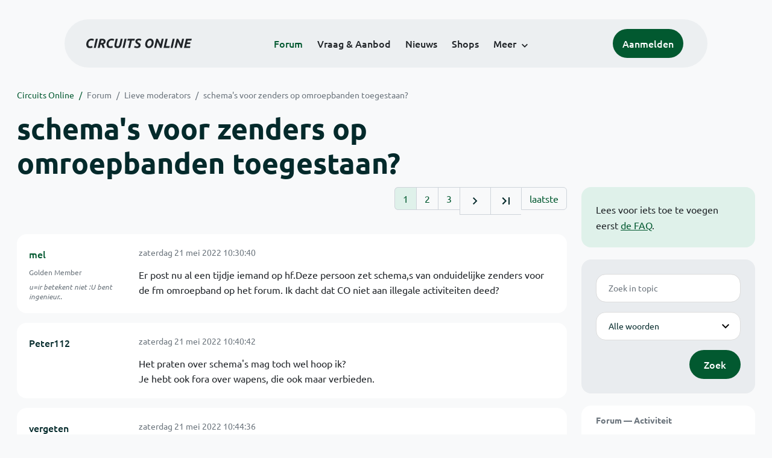

--- FILE ---
content_type: text/html; charset=ISO-8859-15
request_url: https://www.circuitsonline.net/forum/view/158349
body_size: 12854
content:
<!DOCTYPE html>
<html lang="nl" class="style-automode style-normal">
<head>
  <meta http-equiv="Content-Type" content="text/html; charset=ISO-8859-15">
  <meta name="viewport" content="width=device-width,initial-scale=1">
  <title>schema&#039;s voor zenders op omroepbanden toegestaan? - Forum - Circuits Online</title>
  <link rel="stylesheet" href="/min?g=twentyfour-theme-css&amp;v=voFBUdfRb3ZJl4SGK7Dh4pf6ULA">

  <link rel="alternate" title="Circuits Online RSS feed" type="application/atom+xml" href="/rss">
  <meta name="author" content="Stichting Circuits Online">
  <link rel="shortcut icon" href="/favicon.ico">
  <script type="application/json" id="clientData">{"low_reso_form_action":"\/site-preference?type=low_reso","analytics":{"base_url":"https:\/\/analytics.circuitsonline.net\/","site_id":"1","sidebar":"yes","font":"default"}}</script>  <script src="/min?g=twentyfour-theme-js&amp;v=vwSmn05Lt8lutFRcFvYSBowqV0g" defer></script>
<script src="/min?g=forum.first-unread-js&amp;v=12QznLHFQV7ehLAmDmnVSTaDh7Q" defer></script>
<script src="/min?g=set-active-js&amp;v=WbdGP6txO090A4Di63RBPBbdy_0" defer></script>

</head>
<body>

            

<div class="main-navigation">
  <div class="main-navigation__row">
    <nav class="main-navigation__nav navbar navbar-expand js-set-active">
      <div class="container-fluid">
        <a href="/" class="navbar-brand"><img src="/assets/images/logo.svg?v=TZwq5KgQQh6qJscctdGOAAhuXtE" class="logo" alt="Circuits Online logo"><img src="/assets/images/logo-dark.svg?v=IV74dOVWBUje4259yBH_0CsgzXQ" class="logo-dark" alt="Circuits Online logo"></a>
        <ul class="navbar-nav">
                      <li class="nav-item"><a class="nav-link" href="/forum">Forum</a></li>
                      <li class="nav-item"><a class="nav-link" href="/aanbod">Vraag &amp; Aanbod</a></li>
                      <li class="nav-item"><a class="nav-link" href="/nieuws">Nieuws</a></li>
                      <li class="nav-item"><a class="nav-link" href="/shops">Shops</a></li>
                    <li class="nav-item dropdown">
            <a class="nav-link dropdown-toggle" href="#" role="button" data-bs-toggle="dropdown" aria-expanded="false">Meer</a>
            <ul class="dropdown-menu">
                              <li><a class="dropdown-item" href="/artikelen">Artikelen</a></li>
                              <li><a class="dropdown-item" href="/schakelingen">Schakelingen</a></li>
                              <li><a class="dropdown-item" href="/download">Downloads</a></li>
                              <li><a class="dropdown-item" href="/doneren">Doneren</a></li>
                              <li><a class="dropdown-item" href="/links">Links</a></li>
                              <li><a class="dropdown-item" href="/contact">Contact</a></li>
                          </ul>
          </li>
        </ul>
        <div class="main-navigation__account">
                      <a href="/my/login" class="btn">
              <span>Aanmelden</span>
              <svg class="icon icon--person" aria-hidden="true" focusable="false"><use xlink:href="/assets/images/icons.svg?v=O7jJGy0W9ch--tQExxxFdN9M86k#person"></use></svg>
            </a>
                  </div>
        <button class="btn main-navigation__offcanvas-button" type="button" data-bs-toggle="offcanvas" data-bs-target="#mainNavigationOffcanvas" aria-controls="mainNavigationOffcanvas"><span class="navbar-toggler-icon"></span></button>
      </div>
    </nav>
  </div>
</div>

<div class="main-navigation-offcanvas offcanvas offcanvas-end js-set-active" tabindex="-1" id="mainNavigationOffcanvas">
  <button type="button" class="btn btn-close" data-bs-dismiss="offcanvas" aria-label="Sluiten"><svg class="icon icon--close" aria-hidden="true" focusable="false"><use xlink:href="/assets/images/icons.svg?v=O7jJGy0W9ch--tQExxxFdN9M86k#close"></use></svg></button>
  <div class="offcanvas-body">
    <ul class="main-navigation-offcanvas__primary nav flex-column">
              <li class="nav-item"><a class="nav-link" href="/forum">Forum</a></li>
              <li class="nav-item"><a class="nav-link" href="/aanbod">Vraag &amp; Aanbod</a></li>
              <li class="nav-item"><a class="nav-link" href="/nieuws">Nieuws</a></li>
              <li class="nav-item"><a class="nav-link" href="/shops">Shops</a></li>
          </ul>
    <ul class="main-navigation-offcanvas__secondary nav flex-column">
              <li class="nav-item"><a class="nav-link" href="/artikelen">Artikelen</a></li>
              <li class="nav-item"><a class="nav-link" href="/schakelingen">Schakelingen</a></li>
              <li class="nav-item"><a class="nav-link" href="/download">Downloads</a></li>
              <li class="nav-item"><a class="nav-link" href="/doneren">Doneren</a></li>
              <li class="nav-item"><a class="nav-link" href="/links">Links</a></li>
              <li class="nav-item"><a class="nav-link" href="/contact">Contact</a></li>
          </ul>
  </div>
</div>

      
            
      
                                    <div class="container" itemscope itemtype="https://schema.org/DiscussionForumPosting">
        <div class="row">
      <div class="content--forum content--forum-topic order-1 col-xl-9 content">
        <div class="content__head">
          <nav class="content__head__breadcrumb" aria-label="Kruimelpad"><ol><li><a href="/">Circuits Online</a></li><li><a href="/forum">Forum</a></li><li><a href="/forum/section/6">Lieve moderators</a></li><li><a href="/forum/view/158349">schema&#039;s voor zenders op omroepbanden toegestaan?</a></li></ol></nav>
          <h1 itemprop="headline">schema&#039;s voor zenders op omroepbanden toegestaan?</h1>

                  </div>
      </div>
    </div>
    <div class="row">
      <aside class="col-xl-3 order-2">
                  
<div class="sidebar sidebar--forum-info sidebar--forum-info--show-mobile">
    <div class="sidebar__content">
                  <p>Lees voor iets toe te voegen eerst <a href="/forum/faq">de FAQ</a>.</p>
      
            
      </div>
</div>
                  <div class="sidebar sidebar--forum-topic-search">
  <div class="sidebar__content">
      <div class="alert alert-danger form-errors form-errors--empty" id="forum_topic_search_errors">
    <svg class="icon icon--dangerous" aria-hidden="true" focusable="false"><use href="/assets/images/icons.svg?v=O7jJGy0W9ch--tQExxxFdN9M86k#dangerous"></use></svg>
    <ul>
          </ul>
  </div>


<form class="form coForm" method="get" name="forum_topic_search" action="/forum/view/158349">
          <div class="form--forum_topic_search">
                                                    
                          
        <div class="form-element form-element--text" id="forum_topic_search_query">
                      <label class="form-label" for="forum-topic-search-query--hbQvPbon-ek">Zoek</label>
              <input class="form-control formText" placeholder="Zoek in topic" id="forum-topic-search-query--hbQvPbon-ek" type="text" name="query" value>

                            </div>
                                                
        
        <div class="form-element form-element--select" id="forum_topic_search_mode">
                      <label class="form-label">Modus</label>
            <select class="form-select formSelect" name="mode">
      <option value="and" selected>Alle woorden</option>
      <option value="or">E&eacute;n of meer woorden</option>
      <option value="user">Gebruiker</option>
  </select>
                            </div>
          
          <button type="submit" class="btn btn-primary">Zoek</button>
            </div>
</form>
  </div>
</div>

                  
<div class="tracker tracker--forum">
  <div class="tracker__head">
    <h6><a href="/forum/active">Forum &#x2014; Activiteit</a></h6>
  </div>
  <ol class="listing listing--small listing--forum-tracker">
                <li class="list-item" data-is-new-stamp="1768609185">
        <span class="image"><svg class="icon icon--description" aria-hidden="true" focusable="false"><use href="/assets/images/icons.svg?v=O7jJGy0W9ch--tQExxxFdN9M86k#description"></use></svg></span>
        <div>
          <div>
            <h6><a href="/forum/view/170974/last" rel="nofollow">Afspeelmodule met willekeurige volgorde</a></h6>
            <span class="meta">17 jan 2026, 01:19 &#x2014; nonius</span>
          </div>
        </div>
      </li>
                <li class="list-item" data-is-new-stamp="1768608879">
        <span class="image"><svg class="icon icon--description" aria-hidden="true" focusable="false"><use href="/assets/images/icons.svg?v=O7jJGy0W9ch--tQExxxFdN9M86k#description"></use></svg></span>
        <div>
          <div>
            <h6><a href="/forum/view/170985/last" rel="nofollow">PC fan op PWM</a></h6>
            <span class="meta">17 jan 2026, 01:14 &#x2014; Arco</span>
          </div>
        </div>
      </li>
                <li class="list-item" data-is-new-stamp="1768607561">
        <span class="image"><svg class="icon icon--description" aria-hidden="true" focusable="false"><use href="/assets/images/icons.svg?v=O7jJGy0W9ch--tQExxxFdN9M86k#description"></use></svg></span>
        <div>
          <div>
            <h6><a href="/forum/view/170646/last" rel="nofollow">van Medevoort repareren</a></h6>
            <span class="meta">17 jan 2026, 00:52 &#x2014; Hoeben</span>
          </div>
        </div>
      </li>
                <li class="list-item" data-is-new-stamp="1768607081">
        <span class="image"><svg class="icon icon--description" aria-hidden="true" focusable="false"><use href="/assets/images/icons.svg?v=O7jJGy0W9ch--tQExxxFdN9M86k#description"></use></svg></span>
        <div>
          <div>
            <h6><a href="/forum/view/170978/last" rel="nofollow">Brand door een AA batterij?</a></h6>
            <span class="meta">17 jan 2026, 00:44 &#x2014; maartenbakker</span>
          </div>
        </div>
      </li>
      </ol>
</div>

                  
<div class="tracker tracker--aanbod">
  <div class="tracker__head">
    <h6><a href="/aanbod">Vraag &amp; Aanbod &#x2014; Activiteit</a></h6>
  </div>
  <ol class="listing listing--small listing--aanbod-tracker">
                <li class="list-item" data-is-new-stamp="1768559463">
        <span class="image"><svg class="icon icon--shopping-bag" aria-hidden="true" focusable="false"><use href="/assets/images/icons.svg?v=O7jJGy0W9ch--tQExxxFdN9M86k#shopping_bag"></use></svg></span>
        <div>
          <div>
            <h6><a href="/aanbod/35430/voedingen/19-inch-rack-voeding-5v-12v-24v.html">19 inch rack voeding +5V +-12V +24V</a></h6>
            <span class="meta">16 jan 2026, 11:31 &#x2014; Electronica_Shop</span>
          </div>
        </div>
      </li>
                <li class="list-item" data-is-new-stamp="1768423970">
        <span class="image"><svg class="icon icon--shopping-bag" aria-hidden="true" focusable="false"><use href="/assets/images/icons.svg?v=O7jJGy0W9ch--tQExxxFdN9M86k#shopping_bag"></use></svg></span>
        <div>
          <div>
            <h6><a href="/aanbod/35429/componenten/gallen-16v8-en-20v8.html">Gallen 16V8 en 20V8</a></h6>
            <span class="meta">14 jan 2026, 21:52 &#x2014; Electronica_Shop</span>
          </div>
        </div>
      </li>
                <li class="list-item" data-is-new-stamp="1768330906">
        <span class="image"><svg class="icon icon--shopping-bag" aria-hidden="true" focusable="false"><use href="/assets/images/icons.svg?v=O7jJGy0W9ch--tQExxxFdN9M86k#shopping_bag"></use></svg></span>
        <div>
          <div>
            <h6><a href="/aanbod/35428/gereedschap/creality-3d-falcon-a1-laser-engraver.html">Creality 3D Falcon A1 Laser Engraver</a></h6>
            <span class="meta">13 jan 2026, 20:01 &#x2014; Stynus</span>
          </div>
        </div>
      </li>
                <li class="list-item" data-is-new-stamp="1768306057">
        <span class="image"><svg class="icon icon--shopping-bag" aria-hidden="true" focusable="false"><use href="/assets/images/icons.svg?v=O7jJGy0W9ch--tQExxxFdN9M86k#shopping_bag"></use></svg></span>
        <div>
          <div>
            <h6><a href="/aanbod/35425/audio-en-video/cijber-shot-css-hd2.html">cijber-shot css-hd2</a></h6>
            <span class="meta">13 jan 2026, 13:07 &#x2014; winands</span>
          </div>
        </div>
      </li>
      </ol>
</div>

              </aside>
      <article class="content--forum content--forum-topic order-1 col-xl-9 content">
        <div class="content__content">
                      <link itemprop="url" href="/forum/view/158349">
  <meta itemprop="datePublished" content="2022-05-21T10:30:40+02:00">
<div itemprop="interactionStatistic" itemscope itemtype="https://schema.org/InteractionCounter">
  <meta itemprop="interactionType" content="https://schema.org/CommentAction">
  <meta itemprop="userInteractionCount" content="72">
</div>



<div class="forum-topic-header forum-topic-header--has-pager">
  <div><a href="#" class="btn btn-primary btn-icon btn-sm"><svg class="icon icon--arrow-downward" aria-hidden="true" focusable="false"><use href="/assets/images/icons.svg?v=O7jJGy0W9ch--tQExxxFdN9M86k#arrow_downward"></use></svg>Eerste ongelezen bericht</a></div>
  <nav class="pager" role="navigation"><ul><li class="is-active"><a href="/forum/view/158349/1">1</a></li><li><a href="/forum/view/158349/2">2</a></li><li><a href="/forum/view/158349/3">3</a></li><li><a href="/forum/view/158349/2" title="Volgende pagina"><svg class="icon icon--navigate_next"><use xlink:href="/assets/images/icons.svg#navigate_next"></use></svg></a></li><li><a href="/forum/view/158349/3" title="Laatste pagina"><svg class="icon icon--last_page"><use xlink:href="/assets/images/icons.svg#last_page"></use></svg></a></li><li><a href="/forum/view/158349/last" rel="nofollow">laatste</a></li></ul></nav>
</div>

                                                                                                                                                          
  
  <div class="user-message-list user-message-list--forum">
          <div class="user-message-list__message user-message-list__message--topicstart" data-id="2351264" data-timestamp="1653121840">
        <div class="user-message-list__message__name" itemprop="author" itemscope itemtype="https://schema.org/Person">
          <h6 itemprop="name">
                          <a href="/forum/user/23201" class="is-starter" title="mel (topic starter)" itemprop="url">
                mel
              </a>
                      </h6>
                      <p class="user-message-list__message__name__status">Golden Member</p>
                                          <p class="user-message-list__message__name__signature">u=ir  betekent niet :U bent ingenieur..</p>
                  </div>
        <div class="user-message-list__message__content">
          <div class="user-message-list__message__content__meta">
            <div class="user-message-list__message__content__meta__date" >
              <a id="2351264" href="/forum/view/message/2351264#2351264" rel="nofollow">              <time datetime="2022-05-21T10:30:40+02:00">zaterdag 21 mei 2022 10:30:40</time>              </a>            </div>
            <div class="user-message-list__message__content__meta__icons">
              
            </div>
          </div>
          <div class="user-message-list__message__content__content" itemprop="text">
            <p>Er post nu al een tijdje iemand op hf.Deze persoon zet schema,s van onduidelijke zenders   voor de fm omroepband op het forum. Ik dacht dat CO niet aan illegale activiteiten deed?</p>

                      </div>
          
        </div>
        <div class="user-message-list__message__icons">
          
        </div>
      </div>
          <div class="user-message-list__message" data-id="2351268" data-timestamp="1653122442" itemprop="comment" itemscope itemtype="https://schema.org/Comment">
        <div class="user-message-list__message__name" itemprop="author" itemscope itemtype="https://schema.org/Person">
          <h6 itemprop="name">
                          <a href="/forum/user/5318" class="user" title="Peter112" itemprop="url">
                Peter112
              </a>
                      </h6>
                                      </div>
        <div class="user-message-list__message__content">
          <div class="user-message-list__message__content__meta">
            <div class="user-message-list__message__content__meta__date" >
              <a id="2351268" href="/forum/view/message/2351268#2351268" rel="nofollow">              <time datetime="2022-05-21T10:40:42+02:00" itemprop="dateCreated">zaterdag 21 mei 2022 10:40:42</time>              </a>            </div>
            <div class="user-message-list__message__content__meta__icons">
              
            </div>
          </div>
          <div class="user-message-list__message__content__content" itemprop="text">
            <p>Het praten over schema&#039;s mag toch wel hoop ik?<br>Je hebt ook fora over wapens, die ook maar verbieden.</p>

                      </div>
          
        </div>
        <div class="user-message-list__message__icons">
          
        </div>
      </div>
          <div class="user-message-list__message" data-id="2351270" data-timestamp="1653122676" itemprop="comment" itemscope itemtype="https://schema.org/Comment">
        <div class="user-message-list__message__name" itemprop="author" itemscope itemtype="https://schema.org/Person">
          <h6 itemprop="name">
                          <a href="/forum/user/21952" class="user" title="vergeten" itemprop="url">
                vergeten
              </a>
                      </h6>
                      <p class="user-message-list__message__name__status">Golden Member</p>
                                          <p class="user-message-list__message__name__signature">Doorgaans ben ik duidelijk met wat ik bedoel, toch wordt het wel anders begrepen.</p>
                  </div>
        <div class="user-message-list__message__content">
          <div class="user-message-list__message__content__meta">
            <div class="user-message-list__message__content__meta__date" >
              <a id="2351270" href="/forum/view/message/2351270#2351270" rel="nofollow">              <time datetime="2022-05-21T10:44:36+02:00" itemprop="dateCreated">zaterdag 21 mei 2022 10:44:36</time>              </a>            </div>
            <div class="user-message-list__message__content__meta__icons">
              
            </div>
          </div>
          <div class="user-message-list__message__content__content" itemprop="text">
            <p>Totdat er een vliegtuig in moeilijkheden komt met jouw familie erin door zo&#039;n nagebouwd misbaksel. <br>Praten over en tips over coil-guns zijn ook illegaal.</p>

                      </div>
          
        </div>
        <div class="user-message-list__message__icons">
          
        </div>
      </div>
          <div class="user-message-list__message" data-id="2351277" data-timestamp="1653123325" itemprop="comment" itemscope itemtype="https://schema.org/Comment">
        <div class="user-message-list__message__name" itemprop="author" itemscope itemtype="https://schema.org/Person">
          <h6 itemprop="name">
                          <a href="/forum/user/18260" class="user" title="flipflop" itemprop="url">
                flipflop
              </a>
                      </h6>
                                          <p class="user-message-list__message__name__signature">&quot;We cannot solve our problems with the same thinking we used when we created them&quot; - Albert Einstein</p>
                  </div>
        <div class="user-message-list__message__content">
          <div class="user-message-list__message__content__meta">
            <div class="user-message-list__message__content__meta__date" >
              <a id="2351277" href="/forum/view/message/2351277#2351277" rel="nofollow">              <time datetime="2022-05-21T10:55:25+02:00" itemprop="dateCreated">zaterdag 21 mei 2022 10:55:25</time>              </a>            </div>
            <div class="user-message-list__message__content__meta__icons">
              
            </div>
          </div>
          <div class="user-message-list__message__content__content" itemprop="text">
            <p>Begin hier maar eens over illegale software te praten. Of over een HS vonkgenerator. Dan zijn de regels ineens heel anders.</p>

                          <p class="user-message-list__message__content__content__editmessage">
                [Bericht gewijzigd door
                <a href="/forum/user/18260">flipflop</a>                op <time datetime="2022-05-21T10:56:30+02:00" itemprop="dateModified">zaterdag 21 mei 2022 10:56:30</time>
                 (24%)]
              </p>
                      </div>
          
        </div>
        <div class="user-message-list__message__icons">
          
        </div>
      </div>
          <div class="user-message-list__message" data-id="2351278" data-timestamp="1653123412" itemprop="comment" itemscope itemtype="https://schema.org/Comment">
        <div class="user-message-list__message__name" itemprop="author" itemscope itemtype="https://schema.org/Person">
          <h6 itemprop="name">
                          <a href="/forum/user/3614" class="user" title="bprosman" itemprop="url">
                bprosman
              </a>
                      </h6>
                      <p class="user-message-list__message__name__status">Golden Member</p>
                                          <p class="user-message-list__message__name__signature">De jongere generatie loopt veel te vaak zijn PIC achterna.</p>
                  </div>
        <div class="user-message-list__message__content">
          <div class="user-message-list__message__content__meta">
            <div class="user-message-list__message__content__meta__date" >
              <a id="2351278" href="/forum/view/message/2351278#2351278" rel="nofollow">              <time datetime="2022-05-21T10:56:52+02:00" itemprop="dateCreated">zaterdag 21 mei 2022 10:56:52</time>              </a>            </div>
            <div class="user-message-list__message__content__meta__icons">
              
            </div>
          </div>
          <div class="user-message-list__message__content__content" itemprop="text">
            <blockquote class="ubbq"><p>Totdat er een vliegtuig in moeilijkheden komt met jouw familie erin door zo&#039;n nagebouwd misbaksel.</p></blockquote><p>Dat is inmiddels zo&#039;n dooddoener destijds gebezigd door de &quot;RCD&quot;.<br>Net als die dat een vliegtuig neerstort als ik mijn mobieltje aanzet tijdens de start/landing. <img class="smilie" src="/images/smilies/frown.gif" alt=":("></p>

                      </div>
          
        </div>
        <div class="user-message-list__message__icons">
          
        </div>
      </div>
          <div class="user-message-list__message" data-id="2351281" data-timestamp="1653123821" itemprop="comment" itemscope itemtype="https://schema.org/Comment">
        <div class="user-message-list__message__name" itemprop="author" itemscope itemtype="https://schema.org/Person">
          <h6 itemprop="name">
                          <a href="/forum/user/40148" class="user" title="EricP" itemprop="url">
                EricP
              </a>
                      </h6>
                      <p class="user-message-list__message__name__status">mét CE</p>
                                      </div>
        <div class="user-message-list__message__content">
          <div class="user-message-list__message__content__meta">
            <div class="user-message-list__message__content__meta__date" >
              <a id="2351281" href="/forum/view/message/2351281#2351281" rel="nofollow">              <time datetime="2022-05-21T11:03:41+02:00" itemprop="dateCreated">zaterdag 21 mei 2022 11:03:41</time>              </a>            </div>
            <div class="user-message-list__message__content__meta__icons">
              
            </div>
          </div>
          <div class="user-message-list__message__content__content" itemprop="text">
            <p>Tsja, ach, wat is illegaal?<br>Als ik het wel heb, is alleen het gebruik van zo&#039;n zender illegaal. Wellicht het bedrijfsklaar opgesteld hebben ook nog. Bezit wordt al een stuk moeilijker. Ik denk dat ik van zo&#039;n willekeurig schema best veel componenten zomaar heb liggen. Heb ik dan een zender (die uit elkaar ligt voor reparatie ofzo)?</p><p>Dat vliegtuig wat naar beneden dondert? Laten we het er op houden dat er dan een veeeeeel groter probleem is dan alleen dat zendertje (wat best zo zou kunnen zijn; er is ook wel eens wat naar beneden gekomen door een mestselwesp. Uiteraard in combinatie met een piloot die &#039;gecertificeerd&#039; was en strak vast hield aan procedures zonder echt begrip te hebben van).</p><p>Daarnaast... iedereen die ook maar iets met security doet, weet dat &#039;security by obscurity&#039; niks toevoegt. En ja, sommige politici zien dat ander <img class="smilie" src="/images/smilies/clown.gif" alt=":+">.</p><p>Afgezien van dat ik me af vraag wat de poster beoogt met het posten...</p>

                      </div>
          
        </div>
        <div class="user-message-list__message__icons">
          
        </div>
      </div>
          <div class="user-message-list__message" data-id="2351282" data-timestamp="1653123895" itemprop="comment" itemscope itemtype="https://schema.org/Comment">
        <div class="user-message-list__message__name" itemprop="author" itemscope itemtype="https://schema.org/Person">
          <h6 itemprop="name">
                          <a href="/forum/user/21952" class="user" title="vergeten" itemprop="url">
                vergeten
              </a>
                      </h6>
                      <p class="user-message-list__message__name__status">Golden Member</p>
                                          <p class="user-message-list__message__name__signature">Doorgaans ben ik duidelijk met wat ik bedoel, toch wordt het wel anders begrepen.</p>
                  </div>
        <div class="user-message-list__message__content">
          <div class="user-message-list__message__content__meta">
            <div class="user-message-list__message__content__meta__date" >
              <a id="2351282" href="/forum/view/message/2351282#2351282" rel="nofollow">              <time datetime="2022-05-21T11:04:55+02:00" itemprop="dateCreated">zaterdag 21 mei 2022 11:04:55</time>              </a>            </div>
            <div class="user-message-list__message__content__meta__icons">
              
            </div>
          </div>
          <div class="user-message-list__message__content__content" itemprop="text">
            <blockquote class="ubbq"><p><a href="/forum/view/message/2351278#2351278" class="quote">Op 21 mei 2022 10:56:52 schreef bprosman</a>:<br>[...]<br>Dat is inmiddels zo&#039;n dooddoener destijds gebezigd door de &quot;RCD&quot;.</p></blockquote><p>En dus niet waar? <br>Ook niet als er belangrijke communicatie misgaat tussen toestel en verkeersleiding en er als gevolg een (bijna)ongeluk plaatsvindt. <br>Dan is er indirect verband.</p>

                      </div>
          
        </div>
        <div class="user-message-list__message__icons">
          
        </div>
      </div>
          <div class="user-message-list__message" data-id="2351284" data-timestamp="1653124198" itemprop="comment" itemscope itemtype="https://schema.org/Comment">
        <div class="user-message-list__message__name" itemprop="author" itemscope itemtype="https://schema.org/Person">
          <h6 itemprop="name">
                          <a href="/forum/user/3614" class="user" title="bprosman" itemprop="url">
                bprosman
              </a>
                      </h6>
                      <p class="user-message-list__message__name__status">Golden Member</p>
                                          <p class="user-message-list__message__name__signature">De jongere generatie loopt veel te vaak zijn PIC achterna.</p>
                  </div>
        <div class="user-message-list__message__content">
          <div class="user-message-list__message__content__meta">
            <div class="user-message-list__message__content__meta__date" >
              <a id="2351284" href="/forum/view/message/2351284#2351284" rel="nofollow">              <time datetime="2022-05-21T11:09:58+02:00" itemprop="dateCreated">zaterdag 21 mei 2022 11:09:58</time>              </a>            </div>
            <div class="user-message-list__message__content__meta__icons">
              
            </div>
          </div>
          <div class="user-message-list__message__content__content" itemprop="text">
            <blockquote class="ubbq"><p><a href="/forum/view/message/2351282#2351282" class="quote">Op 21 mei 2022 11:04:55 schreef vergeten</a>:<br>[...]<br>En dus niet waar? <br>Ook niet als er belangrijke communicatie misgaat tussen toestel en verkeersleiding en er als gevolg een (bijna)ongeluk plaatsvindt. <br>Dan is er indirect verband.</p></blockquote><p>Bijna is nog niet half. <br>Tegenwoordig is de communicatie apparatuur wel een stuk beter dan 20 jaar geleden. Ik gok dat de hobby drones tegenwoordig een groter probleem zijn.</p><blockquote class="ubbq"><p>Uiteraard in combinatie met een piloot die &#039;gecertificeerd&#039; was en strak vast hield aan procedures zonder echt begrip te hebben van</p></blockquote><p>Waarbij er de laatste jaren minstens 2 gevallen bekend zijn van een ongeval door een (geestelijk) &quot;instabiele&quot; piloot.</p><blockquote class="ubbq"><p>Afgezien van dat ik me af vraag wat de poster beoogt met het posten...</p></blockquote><p>Ik zie het meer als een verkapte vorm van &quot;Show my projects&quot;. <br>Ben hier geen moderator maar heb zo iets van : &quot;Laat lekker gaan&quot; als t in 1 topic zit.</p>

                          <p class="user-message-list__message__content__content__editmessage">
                [Bericht gewijzigd door
                <a href="/forum/user/3614">bprosman</a>                op <time datetime="2022-05-21T11:11:13+02:00" itemprop="dateModified">zaterdag 21 mei 2022 11:11:13</time>
                 (14%)]
              </p>
                      </div>
          
        </div>
        <div class="user-message-list__message__icons">
          
        </div>
      </div>
          <div class="user-message-list__message" data-id="2351285" data-timestamp="1653124324" itemprop="comment" itemscope itemtype="https://schema.org/Comment">
        <div class="user-message-list__message__name" itemprop="author" itemscope itemtype="https://schema.org/Person">
          <h6 itemprop="name">
                          <a href="/forum/user/23201" class="is-starter" title="mel (topic starter)" itemprop="url">
                mel
              </a>
                      </h6>
                      <p class="user-message-list__message__name__status">Golden Member</p>
                                          <p class="user-message-list__message__name__signature">u=ir  betekent niet :U bent ingenieur..</p>
                  </div>
        <div class="user-message-list__message__content">
          <div class="user-message-list__message__content__meta">
            <div class="user-message-list__message__content__meta__date" >
              <a id="2351285" href="/forum/view/message/2351285#2351285" rel="nofollow">              <time datetime="2022-05-21T11:12:04+02:00" itemprop="dateCreated">zaterdag 21 mei 2022 11:12:04</time>              </a>            </div>
            <div class="user-message-list__message__content__meta__icons">
              
            </div>
          </div>
          <div class="user-message-list__message__content__content" itemprop="text">
            <p>Het meewerken of faciliteren van illegale zaken is in mijn ogen  niet toegestaan.<br>En dus het publiceren van een schema dat een stoorzender kan zijn ook niet.<br>Er zijn altijd gekken dit dit lezen en gaan nabouwen...</p>

                          <p class="user-message-list__message__content__content__editmessage">
                [Bericht gewijzigd door
                <a href="/forum/user/23201">mel</a>                op <time datetime="2022-05-21T11:13:18+02:00" itemprop="dateModified">zaterdag 21 mei 2022 11:13:18</time>
                 (15%)]
              </p>
                      </div>
          
        </div>
        <div class="user-message-list__message__icons">
          
        </div>
      </div>
          <div class="user-message-list__message" data-id="2351287" data-timestamp="1653124425" itemprop="comment" itemscope itemtype="https://schema.org/Comment">
        <div class="user-message-list__message__name" itemprop="author" itemscope itemtype="https://schema.org/Person">
          <h6 itemprop="name">
                          <a href="/forum/user/3614" class="user" title="bprosman" itemprop="url">
                bprosman
              </a>
                      </h6>
                      <p class="user-message-list__message__name__status">Golden Member</p>
                                          <p class="user-message-list__message__name__signature">De jongere generatie loopt veel te vaak zijn PIC achterna.</p>
                  </div>
        <div class="user-message-list__message__content">
          <div class="user-message-list__message__content__meta">
            <div class="user-message-list__message__content__meta__date" >
              <a id="2351287" href="/forum/view/message/2351287#2351287" rel="nofollow">              <time datetime="2022-05-21T11:13:45+02:00" itemprop="dateCreated">zaterdag 21 mei 2022 11:13:45</time>              </a>            </div>
            <div class="user-message-list__message__content__meta__icons">
              
            </div>
          </div>
          <div class="user-message-list__message__content__content" itemprop="text">
            <blockquote class="ubbq"><p><a href="/forum/view/message/2351285#2351285" class="quote">Op 21 mei 2022 11:12:04 schreef mel</a>:<br>Het meewerken of faciliteren van illegale zaken is in mijn ogen  niet toegestaan.<br>En dus het publiceren van een schema dat een stoorzender kan zijn ook niet.</p></blockquote><p>Jouw Condor is in jouw werkplaats ook alleen maar legaal omdat je een papiertje hebt.</p>

                      </div>
          
        </div>
        <div class="user-message-list__message__icons">
          
        </div>
      </div>
          <div class="user-message-list__message" data-id="2351289" data-timestamp="1653124687" itemprop="comment" itemscope itemtype="https://schema.org/Comment">
        <div class="user-message-list__message__name" itemprop="author" itemscope itemtype="https://schema.org/Person">
          <h6 itemprop="name">
                          <a href="/forum/user/23201" class="is-starter" title="mel (topic starter)" itemprop="url">
                mel
              </a>
                      </h6>
                      <p class="user-message-list__message__name__status">Golden Member</p>
                                          <p class="user-message-list__message__name__signature">u=ir  betekent niet :U bent ingenieur..</p>
                  </div>
        <div class="user-message-list__message__content">
          <div class="user-message-list__message__content__meta">
            <div class="user-message-list__message__content__meta__date" >
              <a id="2351289" href="/forum/view/message/2351289#2351289" rel="nofollow">              <time datetime="2022-05-21T11:18:07+02:00" itemprop="dateCreated">zaterdag 21 mei 2022 11:18:07</time>              </a>            </div>
            <div class="user-message-list__message__content__meta__icons">
              
            </div>
          </div>
          <div class="user-message-list__message__content__content" itemprop="text">
            <blockquote class="ubbq"><p><a href="/forum/view/message/2351287#2351287" class="quote">Op 21 mei 2022 11:13:45 schreef bprosman</a>:<br>[...]<br>Jouw Condor is in jouw werkplaats ook alleen maar legaal omdat je een papiertje hebt.</p></blockquote><p>ja, maar ik weet(hoop ik )wat ik doe, en wat eventueel de gevolgen van mijn handelingen kunnen zijn..En ik zend niet uit op illegale banden.</p>

                      </div>
          
        </div>
        <div class="user-message-list__message__icons">
          
        </div>
      </div>
          <div class="user-message-list__message" data-id="2351290" data-timestamp="1653124897" itemprop="comment" itemscope itemtype="https://schema.org/Comment">
        <div class="user-message-list__message__name" itemprop="author" itemscope itemtype="https://schema.org/Person">
          <h6 itemprop="name">
                          <a href="/forum/user/49505" class="user" title="DK" itemprop="url">
                DK
              </a>
                      </h6>
                                      </div>
        <div class="user-message-list__message__content">
          <div class="user-message-list__message__content__meta">
            <div class="user-message-list__message__content__meta__date" >
              <a id="2351290" href="/forum/view/message/2351290#2351290" rel="nofollow">              <time datetime="2022-05-21T11:21:37+02:00" itemprop="dateCreated">zaterdag 21 mei 2022 11:21:37</time>              </a>            </div>
            <div class="user-message-list__message__content__meta__icons">
              
            </div>
          </div>
          <div class="user-message-list__message__content__content" itemprop="text">
            <p>Nou diclaimer eronder dat alleen &#039;gekken&#039; met geschikte papieren dat schema mogen nabouwen en je bent klaar toch? <img class="smilie" src="/images/smilies/bonk.gif" alt="8)7"></p><p>Anders kun je 99% van de schema&#039;s weghalen, met genoeg creativiteit valt alles crimineel in te zetten</p>

                      </div>
          
        </div>
        <div class="user-message-list__message__icons">
          
        </div>
      </div>
          <div class="user-message-list__message" data-id="2351291" data-timestamp="1653124911" itemprop="comment" itemscope itemtype="https://schema.org/Comment">
        <div class="user-message-list__message__name" itemprop="author" itemscope itemtype="https://schema.org/Person">
          <h6 itemprop="name">
                          <a href="/forum/user/14466" class="user" title="big_fat_mama" itemprop="url">
                big_fat_mama
              </a>
                      </h6>
                      <p class="user-message-list__message__name__status">Zie Paulinha_B</p>
                                          <p class="user-message-list__message__name__signature">hoe beter de vraag geschreven, zoveel te meer kans op goed antwoord</p>
                  </div>
        <div class="user-message-list__message__content">
          <div class="user-message-list__message__content__meta">
            <div class="user-message-list__message__content__meta__date" >
              <a id="2351291" href="/forum/view/message/2351291#2351291" rel="nofollow">              <time datetime="2022-05-21T11:21:51+02:00" itemprop="dateCreated">zaterdag 21 mei 2022 11:21:51</time>              </a>            </div>
            <div class="user-message-list__message__content__meta__icons">
              
            </div>
          </div>
          <div class="user-message-list__message__content__content" itemprop="text">
            <blockquote class="ubbq"><p>Ook niet als er belangrijke communicatie misgaat tussen toestel en verkeersleiding en er als gevolg een (bijna)ongeluk plaatsvindt. </p></blockquote><p>Nee. Als iets niet of niet duidelijk wordt begrepen, dan vraagt men om herhaling of bevestiging. En wat wel goed doorkwam wordt vaak teruggelezen ter bevestiging (er is een lijst van essenti&euml;le info die altijd moet worden teruggelezen).</p><p>&quot;oscar oscar alfa bravo charlie, cleared to enter the CTR, squawk one two three four, liege tower&quot;<br>&quot;cleared to enter, squawk 1-2-3-4, ooabc&quot;<br>of anders<br>&quot;cleared to enter, say again the squawk? ooabc&quot;<br>of ook wel<br>&quot;cleared to enter, confirm squawk 1-2-3-5? ooabc&quot;<br>&quot;negative, squawk 1-2-3-4, liege tower&quot;<br>&quot;squawk 1-2-3-4, ooabc&quot;</p>

                      </div>
          
        </div>
        <div class="user-message-list__message__icons">
          
        </div>
      </div>
          <div class="user-message-list__message" data-id="2351293" data-timestamp="1653125186" itemprop="comment" itemscope itemtype="https://schema.org/Comment">
        <div class="user-message-list__message__name" itemprop="author" itemscope itemtype="https://schema.org/Person">
          <h6 itemprop="name">
                          <a href="/forum/user/14502" class="user" title="fred101" itemprop="url">
                fred101
              </a>
                      </h6>
                      <p class="user-message-list__message__name__status">Golden Member</p>
                                          <p class="user-message-list__message__name__signature"><a href="http://www.pa4tim.nl" target="_blank" rel="nofollow noopener">www.pa4tim.nl</a>, <a href="http://www.schneiderelectronicsrepair.nl" target="_blank" rel="nofollow noopener">www.schneiderelectronicsrepair.nl</a>, Reparatie van meet- en calibratie apparatuur en maritieme en industriele PCBs</p>
                  </div>
        <div class="user-message-list__message__content">
          <div class="user-message-list__message__content__meta">
            <div class="user-message-list__message__content__meta__date" >
              <a id="2351293" href="/forum/view/message/2351293#2351293" rel="nofollow">              <time datetime="2022-05-21T11:26:26+02:00" itemprop="dateCreated">zaterdag 21 mei 2022 11:26:26</time>              </a>            </div>
            <div class="user-message-list__message__content__meta__icons">
              
            </div>
          </div>
          <div class="user-message-list__message__content__content" itemprop="text">
            <p>Het is toegestaan om een zender te bouwen en te hebben. Maar niet om hem te gebruiken.<br>Een coilgun mag je niet bezitten, bouwen mag dus ook niet.</p><p>Volgens mij zijn tegenwoordig lasers een groter probleem bij de luchtvaart.</p><p>De luchtvaart is super serieus als het om veiligheid gaat. Zodra er iets gebeurd worden er gelijk maatregelen genomen om zelfs dat ene ding te voorkomen. Vliegtuigen die aan de grond worden gehouden ivm veiligheid betreft vaak dingen die in zeldzame gevallen fout kunnen gaan. De meeste systemen zijn in 3-voud uitgevoerd. 2 piloten, de ene vliegt de ander monitort. Checklisten etc</p>

                          <p class="user-message-list__message__content__content__editmessage">
                [Bericht gewijzigd door
                <a href="/forum/user/14502">fred101</a>                op <time datetime="2022-05-21T11:31:33+02:00" itemprop="dateModified">zaterdag 21 mei 2022 11:31:33</time>
                 (61%)]
              </p>
                      </div>
          
        </div>
        <div class="user-message-list__message__icons">
          
        </div>
      </div>
          <div class="user-message-list__message" data-id="2351294" data-timestamp="1653125347" itemprop="comment" itemscope itemtype="https://schema.org/Comment">
        <div class="user-message-list__message__name" itemprop="author" itemscope itemtype="https://schema.org/Person">
          <h6 itemprop="name">
                          <a href="/forum/user/2479" class="user" title="Aart" itemprop="url">
                Aart
              </a>
                      </h6>
                                      </div>
        <div class="user-message-list__message__content">
          <div class="user-message-list__message__content__meta">
            <div class="user-message-list__message__content__meta__date" >
              <a id="2351294" href="/forum/view/message/2351294#2351294" rel="nofollow">              <time datetime="2022-05-21T11:29:07+02:00" itemprop="dateCreated">zaterdag 21 mei 2022 11:29:07</time>              </a>            </div>
            <div class="user-message-list__message__content__meta__icons">
              
            </div>
          </div>
          <div class="user-message-list__message__content__content" itemprop="text">
            <p>Onafhankelijk van de legaliteit vind ik deze manier van gebruik van het forum niet zo veel toevoegen. <br>In ieder geval liever alles in 1 topic.</p>

                      </div>
          
        </div>
        <div class="user-message-list__message__icons">
          
        </div>
      </div>
          <div class="user-message-list__message" data-id="2351295" data-timestamp="1653125530" itemprop="comment" itemscope itemtype="https://schema.org/Comment">
        <div class="user-message-list__message__name" itemprop="author" itemscope itemtype="https://schema.org/Person">
          <h6 itemprop="name">
                          <a href="/forum/user/21952" class="user" title="vergeten" itemprop="url">
                vergeten
              </a>
                      </h6>
                      <p class="user-message-list__message__name__status">Golden Member</p>
                                          <p class="user-message-list__message__name__signature">Doorgaans ben ik duidelijk met wat ik bedoel, toch wordt het wel anders begrepen.</p>
                  </div>
        <div class="user-message-list__message__content">
          <div class="user-message-list__message__content__meta">
            <div class="user-message-list__message__content__meta__date" >
              <a id="2351295" href="/forum/view/message/2351295#2351295" rel="nofollow">              <time datetime="2022-05-21T11:32:10+02:00" itemprop="dateCreated">zaterdag 21 mei 2022 11:32:10</time>              </a>            </div>
            <div class="user-message-list__message__content__meta__icons">
              
            </div>
          </div>
          <div class="user-message-list__message__content__content" itemprop="text">
            <blockquote class="ubbq"><p><a href="/forum/view/message/2351291#2351291" class="quote">Op 21 mei 2022 11:21:51 schreef big_fat_mama</a>:<br>[...]<br>Nee. Als iets niet of niet duidelijk wordt begrepen, dan vraagt men om herhaling of bevestiging.</p></blockquote><p>Dan neem je aan dat het verzoek tot herhalen wel aankomt en de herhaling wel goed gaat?<br>Die zenders zijn niet &quot;even&quot; in de ether, ze staan continue aan en vaak veel te breedbandig, over-gemoduleerd en produceren vele harmonischen want alleen de power telt bij die gasten, en dat verstoord alles.</p><p>Moeten er dan piloten getraind worden hoe om te gaan met muziek in hun radio?</p><blockquote class="ubbq"><p><a href="/forum/view/message/2351294#2351294" class="quote">Op 21 mei 2022 11:29:07 schreef Aart</a>:<br>Onafhankelijk van de legaliteit vind ik deze manier van gebruik van het forum niet zo veel toevoegen. </p></blockquote><p>Het is gericht aan, dus even wachten op een moderator.</p>

                          <p class="user-message-list__message__content__content__editmessage">
                [Bericht gewijzigd door
                <a href="/forum/user/21952">vergeten</a>                op <time datetime="2022-05-21T11:36:41+02:00" itemprop="dateModified">zaterdag 21 mei 2022 11:36:41</time>
                 (21%)]
              </p>
                      </div>
          
        </div>
        <div class="user-message-list__message__icons">
          
        </div>
      </div>
          <div class="user-message-list__message" data-id="2351296" data-timestamp="1653125879" itemprop="comment" itemscope itemtype="https://schema.org/Comment">
        <div class="user-message-list__message__name" itemprop="author" itemscope itemtype="https://schema.org/Person">
          <h6 itemprop="name">
                          <a href="/forum/user/3614" class="user" title="bprosman" itemprop="url">
                bprosman
              </a>
                      </h6>
                      <p class="user-message-list__message__name__status">Golden Member</p>
                                          <p class="user-message-list__message__name__signature">De jongere generatie loopt veel te vaak zijn PIC achterna.</p>
                  </div>
        <div class="user-message-list__message__content">
          <div class="user-message-list__message__content__meta">
            <div class="user-message-list__message__content__meta__date" >
              <a id="2351296" href="/forum/view/message/2351296#2351296" rel="nofollow">              <time datetime="2022-05-21T11:37:59+02:00" itemprop="dateCreated">zaterdag 21 mei 2022 11:37:59</time>              </a>            </div>
            <div class="user-message-list__message__content__meta__icons">
              
            </div>
          </div>
          <div class="user-message-list__message__content__content" itemprop="text">
            <blockquote class="ubbq"><p>want alleen de power telt bij die gasten</p></blockquote><p>Inderdaad 100mW &lt;zucht&gt;</p><blockquote class="ubbq"><p>Moeten er dan piloten getraind worden hoe om te gaan met muziek in hun radio?</p></blockquote><p>In ieder geval wel op : Verstoring van de communicatie</p>

                          <p class="user-message-list__message__content__content__editmessage">
                [Bericht gewijzigd door
                <a href="/forum/user/3614">bprosman</a>                op <time datetime="2022-05-21T11:38:45+02:00" itemprop="dateModified">zaterdag 21 mei 2022 11:38:45</time>
                 (48%)]
              </p>
                      </div>
          
        </div>
        <div class="user-message-list__message__icons">
          
        </div>
      </div>
          <div class="user-message-list__message" data-id="2351297" data-timestamp="1653125934" itemprop="comment" itemscope itemtype="https://schema.org/Comment">
        <div class="user-message-list__message__name" itemprop="author" itemscope itemtype="https://schema.org/Person">
          <h6 itemprop="name">
                          <a href="/forum/user/14466" class="user" title="big_fat_mama" itemprop="url">
                big_fat_mama
              </a>
                      </h6>
                      <p class="user-message-list__message__name__status">Zie Paulinha_B</p>
                                          <p class="user-message-list__message__name__signature">hoe beter de vraag geschreven, zoveel te meer kans op goed antwoord</p>
                  </div>
        <div class="user-message-list__message__content">
          <div class="user-message-list__message__content__meta">
            <div class="user-message-list__message__content__meta__date" >
              <a id="2351297" href="/forum/view/message/2351297#2351297" rel="nofollow">              <time datetime="2022-05-21T11:38:54+02:00" itemprop="dateCreated">zaterdag 21 mei 2022 11:38:54</time>              </a>            </div>
            <div class="user-message-list__message__content__meta__icons">
              
            </div>
          </div>
          <div class="user-message-list__message__content__content" itemprop="text">
            <blockquote class="ubbq"><p>Dan neem je aan dat het verzoek tot herhalen wel aankomt en de herhaling wel goed gaat?</p></blockquote><p>Essenti&euml;le informatie moet correct zijn teruggelezen. En wees maar gerust dat een permanente (of zelfs maar langdurige) storingsbron gauw genoeg wordt opgemerkt &eacute;n gelokaliseerd &eacute;n aangepakt.</p>

                      </div>
          
        </div>
        <div class="user-message-list__message__icons">
          
        </div>
      </div>
          <div class="user-message-list__message" data-id="2351302" data-timestamp="1653127317" itemprop="comment" itemscope itemtype="https://schema.org/Comment">
        <div class="user-message-list__message__name" itemprop="author" itemscope itemtype="https://schema.org/Person">
          <h6 itemprop="name">
                          <a href="/forum/user/24097" class="user" title="mvdk" itemprop="url">
                mvdk
              </a>
                      </h6>
                      <p class="user-message-list__message__name__status">Golden Member</p>
                                      </div>
        <div class="user-message-list__message__content">
          <div class="user-message-list__message__content__meta">
            <div class="user-message-list__message__content__meta__date" >
              <a id="2351302" href="/forum/view/message/2351302#2351302" rel="nofollow">              <time datetime="2022-05-21T12:01:57+02:00" itemprop="dateCreated">zaterdag 21 mei 2022 12:01:57</time>              </a>            </div>
            <div class="user-message-list__message__content__meta__icons">
              
            </div>
          </div>
          <div class="user-message-list__message__content__content" itemprop="text">
            <p>Het Streisand effect is mel blijkbaar onbekend..<br><a href="https://en.wikipedia.org/wiki/Streisand_effect" target="_blank" rel="nofollow noopener">https://en.wikipedia.org/wiki/Streisand_effect</a></p><p>Zelfs ik zit nou de discussies op die topics te lezen...</p>

                      </div>
          
        </div>
        <div class="user-message-list__message__icons">
          
        </div>
      </div>
          <div class="user-message-list__message" data-id="2351305" data-timestamp="1653127726" itemprop="comment" itemscope itemtype="https://schema.org/Comment">
        <div class="user-message-list__message__name" itemprop="author" itemscope itemtype="https://schema.org/Person">
          <h6 itemprop="name">
                          <a href="/forum/user/27684" class="user" title="maartenbakker" itemprop="url">
                maartenbakker
              </a>
                      </h6>
                      <p class="user-message-list__message__name__status">Golden Member</p>
                                          <p class="user-message-list__message__name__signature"><a href="https://www.elba-elektro.nl" target="_blank" rel="nofollow noopener">www.elba-elektro.nl</a> | &quot;The mind is a funny thing. Sometimes it needs a good whack on the side of the head to jar things loose.&quot;</p>
                  </div>
        <div class="user-message-list__message__content">
          <div class="user-message-list__message__content__meta">
            <div class="user-message-list__message__content__meta__date" >
              <a id="2351305" href="/forum/view/message/2351305#2351305" rel="nofollow">              <time datetime="2022-05-21T12:08:46+02:00" itemprop="dateCreated">zaterdag 21 mei 2022 12:08:46</time>              </a>            </div>
            <div class="user-message-list__message__content__meta__icons">
              
            </div>
          </div>
          <div class="user-message-list__message__content__content" itemprop="text">
            <blockquote class="ubbq"><p><a href="/forum/view/message/2351270#2351270" class="quote">Op 21 mei 2022 10:44:36 schreef vergeten</a>:<br>Totdat er een vliegtuig in moeilijkheden komt met jouw familie erin door zo&#039;n nagebouwd misbaksel. </p></blockquote><p>Ik heb altijd een bloedhekel aan dit type drogreden, zoek zelf maar op hoe hij heet. Extreem voorbeeld: Putin zegt tegen baboesjka die protesteert tegen de oorlog: &quot;wacht waar tot jouw kleinzoon wordt doodgeschoten door zo&#039;n nasi&quot;. Dat voorbeeld is extreem omdat er meerdere niveau&#039;s inzitten, maar misschien maakt het wel duidelijk waarom dit soort redenaties pertinent onzindelijk is.</p><blockquote class="ubbq"><p>Praten over en tips over coil-guns zijn ook illegaal.</p></blockquote><p>Zijn die niet illegaal om te maken en te bezitten? In tegenstelling tot bijvoorbeeld zenders. Daar waar zenden een economisch delict (!) is, vallen coil guns onder de wapenwet. Dat is een ander paar mouwen.</p><p>Oh en trouwens, omroepbandzenders zijn ook gewoon legaal te gebruiken door diverse forumdeelnemers (sommige ontwerpen zelfs door iedereen als je de stuurtrap en eindtrap weglaat).</p><p>De hobby van rob007 lijkt me nou niet erg schadelijk, zelfs al heeft hij geen zendvergunning voor de omroepband - hij heeft ook nog nooit een bezoekje van zestienhoven gehad denk ik. Ook joy4444 lijkt wel een beetje te weten wat hij wel of niet moet doen.</p><p>P.S. als iemand de luchtvaartband stoort, zeg zo&#039;n beruchte roudouwer uit het Oosten van het land, die v&eacute;&eacute;l meer rommel produceert dan een opgeblazen Stentor... Gewoon een kruisraket erop, op de zender dan, niet op de roudouwer. Af te vuren door de gestoorde piloot <img class="smilie" src="/images/smilies/devil.gif" alt="&gt;:)"></p><p>P.P.S. HS vonkgeneratoren heb ik hier toch wel eens gezien, zelfs eentje gebouwd door een moderator en opgesteld op de stand in Rosmalen. Kan me slecht voorstellen dat die hier niet besproken mag worden <img class="smilie" src="/images/smilies/wink.gif" alt=";-)"> Ohja, daar komt ook flink wat radiostoring af, meer dan van de opgeblazen Stentor van een goedwillende nabouwer zeg maar. Toch heb ik nog nooit een lynchmob van de alom aanwezige zendamateurs gezien die erop uit waren om de maker op de vonkbrug te spiesen.</p>

                      </div>
          
        </div>
        <div class="user-message-list__message__icons">
          
        </div>
      </div>
          <div class="user-message-list__message" data-id="2351316" data-timestamp="1653131116" itemprop="comment" itemscope itemtype="https://schema.org/Comment">
        <div class="user-message-list__message__name" itemprop="author" itemscope itemtype="https://schema.org/Person">
          <h6 itemprop="name">
                          <a href="/forum/user/3614" class="user" title="bprosman" itemprop="url">
                bprosman
              </a>
                      </h6>
                      <p class="user-message-list__message__name__status">Golden Member</p>
                                          <p class="user-message-list__message__name__signature">De jongere generatie loopt veel te vaak zijn PIC achterna.</p>
                  </div>
        <div class="user-message-list__message__content">
          <div class="user-message-list__message__content__meta">
            <div class="user-message-list__message__content__meta__date" >
              <a id="2351316" href="/forum/view/message/2351316#2351316" rel="nofollow">              <time datetime="2022-05-21T13:05:16+02:00" itemprop="dateCreated">zaterdag 21 mei 2022 13:05:16</time>              </a>            </div>
            <div class="user-message-list__message__content__meta__icons">
              
            </div>
          </div>
          <div class="user-message-list__message__content__content" itemprop="text">
            <p>Dan zou je deze ook niet toe moeten staan :<br><a href="https://www.circuitsonline.net/forum/view/158337">https://www.circuitsonline.net/forum/view/158337</a></p>

                      </div>
          
        </div>
        <div class="user-message-list__message__icons">
          
        </div>
      </div>
          <div class="user-message-list__message" data-id="2351317" data-timestamp="1653131312" itemprop="comment" itemscope itemtype="https://schema.org/Comment">
        <div class="user-message-list__message__name" itemprop="author" itemscope itemtype="https://schema.org/Person">
          <h6 itemprop="name">
                          <a href="/forum/user/14466" class="user" title="big_fat_mama" itemprop="url">
                big_fat_mama
              </a>
                      </h6>
                      <p class="user-message-list__message__name__status">Zie Paulinha_B</p>
                                          <p class="user-message-list__message__name__signature">hoe beter de vraag geschreven, zoveel te meer kans op goed antwoord</p>
                  </div>
        <div class="user-message-list__message__content">
          <div class="user-message-list__message__content__meta">
            <div class="user-message-list__message__content__meta__date" >
              <a id="2351317" href="/forum/view/message/2351317#2351317" rel="nofollow">              <time datetime="2022-05-21T13:08:32+02:00" itemprop="dateCreated">zaterdag 21 mei 2022 13:08:32</time>              </a>            </div>
            <div class="user-message-list__message__content__meta__icons">
              
            </div>
          </div>
          <div class="user-message-list__message__content__content" itemprop="text">
            <p>Deze keer helemaal akkoord met u, Maarten! Heel sterke verwoording: &quot;pertinent onzindelijk&quot; en absoluut terecht.</p><p>Slechts een monkellach bij </p><blockquote class="ubbq"><p>Af te vuren door de gestoorde piloot </p></blockquote><p>: ik ben piloot geweest, en heb onder piloten heel wat schilderachtige personages ontmoet, maar het lijkt me (na het lezen van dit forum) dat er heel wat meer gestoorde HF-amateurs zijn dan gestoorde piloten <img class="smilie" src="/images/smilies/redface.gif" alt=":o"></p>

                      </div>
          
        </div>
        <div class="user-message-list__message__icons">
          
        </div>
      </div>
          <div class="user-message-list__message" data-id="2351320" data-timestamp="1653132128" itemprop="comment" itemscope itemtype="https://schema.org/Comment">
        <div class="user-message-list__message__name" itemprop="author" itemscope itemtype="https://schema.org/Person">
          <h6 itemprop="name">
                          <a href="/forum/user/22968" class="user" title="Hubie" itemprop="url">
                Hubie
              </a>
                      </h6>
                      <p class="user-message-list__message__name__status">Honourable Member</p>
                                          <p class="user-message-list__message__name__signature"><a href="https://youtu.be/6swgiM9vSEE" target="_blank" rel="nofollow noopener">https://youtu.be/6swgiM9vSEE</a></p>
                  </div>
        <div class="user-message-list__message__content">
          <div class="user-message-list__message__content__meta">
            <div class="user-message-list__message__content__meta__date" >
              <a id="2351320" href="/forum/view/message/2351320#2351320" rel="nofollow">              <time datetime="2022-05-21T13:22:08+02:00" itemprop="dateCreated">zaterdag 21 mei 2022 13:22:08</time>              </a>            </div>
            <div class="user-message-list__message__content__meta__icons">
              
            </div>
          </div>
          <div class="user-message-list__message__content__content" itemprop="text">
            <p>Klopt,ik heb al jaren een constante storing....op 80 meter.<br>Maar even serieus,deze discussie komt nu voor de derde of vierde keer voorbij.</p>

                      </div>
          
        </div>
        <div class="user-message-list__message__icons">
          
        </div>
      </div>
          <div class="user-message-list__message" data-id="2351330" data-timestamp="1653135314" itemprop="comment" itemscope itemtype="https://schema.org/Comment">
        <div class="user-message-list__message__name" itemprop="author" itemscope itemtype="https://schema.org/Person">
          <h6 itemprop="name">
                          <a href="/forum/user/2010" class="user" title="Ledlover" itemprop="url">
                Ledlover
              </a>
                      </h6>
                                          <p class="user-message-list__message__name__signature">Pekelfiets nodig? Rijdend retro restoratieproject? Yamaha FZR600  1991 te koop!</p>
                  </div>
        <div class="user-message-list__message__content">
          <div class="user-message-list__message__content__meta">
            <div class="user-message-list__message__content__meta__date" >
              <a id="2351330" href="/forum/view/message/2351330#2351330" rel="nofollow">              <time datetime="2022-05-21T14:15:14+02:00" itemprop="dateCreated">zaterdag 21 mei 2022 14:15:14</time>              </a>            </div>
            <div class="user-message-list__message__content__meta__icons">
              
            </div>
          </div>
          <div class="user-message-list__message__content__content" itemprop="text">
            <p>Al die FM omroepzendertjes zijn ook gewoon in te zetten voor de 70 of de 144MHz amateurbanden, zij het met een wat smallere modulatie. </p><p>Het is triviaal om de boel om te bouwen naar een andere frequentie als je al &#039;in the ballpark&#039; zit. Zeker als je van 100MHz naar 70MHz moet. <br>Ik zou het lekker laten gaan. Ik vind de storing van zonnepaneelomvormers 10x erger dan een piraatje hier of daar. Want bij een piraat gaat het om 1 kanaal dat bezet wordt genomen, terwijl de zonnepaneelomvormers vele megahertzen platgooien. </p><p>Als we piraten gaan aanpakken, dan graag ook direct alles over zonnepanelen aanpakken, om alle potentiele storingsbronnen gelijk te behandelen <img class="smilie" src="/images/smilies/wink.gif" alt=";)"><br>Want al storen lang niet alle zonnepanelen (piratenzenders), als er &eacute;&eacute;n type zonnepaneelomvormer (piratenzender) stoort op de c2000 communicatie en de rest van het spectrum, moeten ze allemaal plat natuurlijk  <img class="smilie" src="/images/smilies/clown.gif" alt=":+"></p><p>Het bundelen van de threads van de engelstalige variant van Rob vind ik verder wel een goed idee.</p><p>Het staat buiten kijf dat het piratengebeuren illegaal is. Je mag namelijk geen radiozender gebruiksklaar hebben staan, dus zodra je je zender af hebt is ie illegaal (tenzij in je hele huis geen antenne en modulatiebron te vinden is...)<br> Maar zolang het bij het &#039;experimenteer&#039; karakter blijft, en niet draait om hoe je met fabrieksapparatuur van vele kilowatts en masten van tientallen meters hoog een hele provincie onderbraakt met hoempamuziek, vind ik het allemaal wel best. <br>Wat ik hier zo zie, is dat het echt wel bij experimenteren blijft en dat het hele &#039;omroep&#039; gebeuren op de achtergrond staat.</p><p>Overigens is het wel zo dat iedere piraat retegoed moet oppassen waar die gaat zitten. Want op die soms ogenschijnlijk stille plekken op de kortegolf kunnen gewoon communicatiekanalen zitten. <br>Kijk dus goed in het nationale frequentieplan (te vinden op de site van het AT). Ik weet dat er tussen de 49m omroepband en de 40m amateurband (waar dus regelmatig piraten zitten) een aantal luchtvaart HF communicatiekanalen zitten. <br>Die worden niet zoveel gebruikt (want bedoeld voor de heel lange afstand boven de oceanen en dan is er gewoon niet zoveel te zeggen) maar ze zijn er wel.</p>

                      </div>
          
        </div>
        <div class="user-message-list__message__icons">
          
        </div>
      </div>
          <div class="user-message-list__message" data-id="2351332" data-timestamp="1653136265" itemprop="comment" itemscope itemtype="https://schema.org/Comment">
        <div class="user-message-list__message__name" itemprop="author" itemscope itemtype="https://schema.org/Person">
          <h6 itemprop="name">
                          <a href="/forum/user/44490" class="user" title="blackdog" itemprop="url">
                blackdog
              </a>
                      </h6>
                      <p class="user-message-list__message__name__status">Golden Member</p>
                                          <p class="user-message-list__message__name__signature">Don&#039;t feed the AI animals!</p>
                  </div>
        <div class="user-message-list__message__content">
          <div class="user-message-list__message__content__meta">
            <div class="user-message-list__message__content__meta__date" >
              <a id="2351332" href="/forum/view/message/2351332#2351332" rel="nofollow">              <time datetime="2022-05-21T14:31:05+02:00" itemprop="dateCreated">zaterdag 21 mei 2022 14:31:05</time>              </a>            </div>
            <div class="user-message-list__message__content__meta__icons">
              
            </div>
          </div>
          <div class="user-message-list__message__content__content" itemprop="text">
            <p>Hi,</p><p>De hier vaak voorgestelde schema&#039;s op CO kunnen ook in een testomgeving gebruikt worden, zoals meten aan filters, powersplitters enz, enz.</p><p>Ik heb mij ook op de 3M band begeven, ondank dat ik netjes bouwde vind ik dit allang niet meer gewenst zoals ik dat toen deed.(ik heb er een tik op mijn vingers voor gehad)<br>Ook al mag ik het, want ik ben zendamateur, 1 of 2 afgestemde kringen aan een collector of anode en dan een antenne, vind ik niet meer wijs.<br>Bijna nooit breng ik meer een gewild signaal in de lucht, maar als ik het wel wil, dan maar minstens een 5e orde filter voor de antenne er aan komt.</p><p>Dat de &quot;dunkpolitie&quot; gaat bepalen welke schema&#039;s hier op CO of andere Fora geplaatst gaat worden lijkt mij niet wijs.<br>Dat er op gewezen wordt dat op CO b.v. een railgun en Taser schakelingen niet gewenst zijn, lijkt mij duidelijk.<br>Er zijn altijd minibreien die getriggert raken en het is beter denk ik, dat we dit voorkomen.</p><p>Mijn generator bufferschakeling topic kan je prachtig gebruiken voor op de korte golf en ik heb hier ook een simpele &quot;kam-generator&quot; <br>als ik die nu eens versterk met mijn generator bufferversterker en een draadje aan de uitgang laat hangen?</p><p>Of wat nu, als ik een slecht ontworpen of gebouwde SMPS voeding met lange kabels aansluit, hoevel stoord dat denken jullie?<br>SMPS schakelingen maar verbieden?</p><p>Diverse grote grote Youtube kanalen hebben al aangegeven dat hun gebruikte LED verlichting stoord als de hel!<br>Laten we de LED controler schakelingen dan ook maar verbieden, zitten vaak lange draden aan die prachtig als antenne fungeren.</p><p>Je hebt tegenwoordig vele mogelijkheden om je hobbie uit te voeren als HF/zendamateur.<br>Wil je omroepje spelen, op kleine schaal zijn nu voldoende mogelijkheden (bijna allemnaal doen ze het zelfde, lekker &quot;Uniek&quot; *grin* )</p><p>Ik weet allang dat bepaald gedrag van mijn medemens niet in te dammen is, maar de kat op het spek binden is natuurlijk nooit goed als je een andere toepassing voor het spek hebt.<br>De dunkpolitie hier toelaten lijkt mij geen fijn plan, gewoon een beetje gezond verstand gebruiken, zodat je b.v. het Streisand effect niet versterkt.</p><p>Zie die schakelingen waar het hier over gaat gewoon als techniek, schiet niet in de kramp, doe je dat wel, denk dan maar aan je auto,<br>wat op jaarbasis als een aardige moordmachine kan worden beschouwd, of het alcohol, zout of suiker.</p><p>Beetje opletten en tunnelvisie of eendimensionaal denken voorkomen, daar is al ruimvoldoende in voorzien in de huidige tijd.</p><p>Groet,<br>Bram</p>

                      </div>
          
        </div>
        <div class="user-message-list__message__icons">
          
        </div>
      </div>
      </div>
  

  <div class="forum-topic-footer forum-topic-footer--has-pager">
        <nav class="pager" role="navigation"><ul><li class="is-active"><a href="/forum/view/158349/1">1</a></li><li><a href="/forum/view/158349/2">2</a></li><li><a href="/forum/view/158349/3">3</a></li><li><a href="/forum/view/158349/2" title="Volgende pagina"><svg class="icon icon--navigate_next"><use xlink:href="/assets/images/icons.svg#navigate_next"></use></svg></a></li><li><a href="/forum/view/158349/3" title="Laatste pagina"><svg class="icon icon--last_page"><use xlink:href="/assets/images/icons.svg#last_page"></use></svg></a></li><li><a href="/forum/view/158349/last" rel="nofollow">laatste</a></li></ul></nav>
  </div>


                  </div>
      </article>
    </div>
  </div>

            
<div class="container">
  <div class="row">
    <div class="col">
      <div class="banner-list" data-base-url="https://ads.circuitsonline.net/" data-zone-id="2">
        <div></div><div></div><div></div>      </div>
    </div>
  </div>
</div>

      
  <footer>
    <div class="container">
      <div class="row footer-row-powered-by">
        <div class="col-lg-4 col-xl-3 offset-xl-1 powered-by">
          <h2>Powered by</h2>
          <a href="https://www.shockmedia.nl/" target="_blank" rel="noopener"><img src="/assets/images/shockmedia.svg?v=NSheUPRW7JGJMoZHdRu7deOat6I" alt="Shock Media logo"></a>
        </div>
        <div class="col-lg-7 col-xl-6 donate">
          <p>Draag je Circuits Online een warm hart toe? Overweeg dan om ons te steunen met een donatie!</p>
          <a href="/doneren" class="btn btn-secondary">Doneren</a>
        </div>
      </div>
      <div class="row footer-row-navigation">
        <div class="col-6 col-lg-3 offset-lg-4 col-xl-2 offset-xl-4">
          <h2>Bekijk ook</h2>
          <nav>
            <ul>
              <li><a href="/artikelen">Artikelen</a></li>
              <li><a href="/schakelingen">Schakelingen</a></li>
              <li><a href="/download">Downloads</a></li>
              <li><a href="/links">Links</a></li>
              <li><a href="/contact">Contact</a></li>
            </ul>
          </nav>
        </div>
        <div class="col-6 col-lg-3 col-xl-2">
          <h2>Overig</h2>
          <nav>
            <ul>
              <li><a href="/team">Het Team</a></li>
              <li><a href="/about">Over deze site</a></li>
              <li><a href="/poll">Polls</a></li>
              <li><a href="/rss-feeds">RSS feeds</a></li>
                          </ul>
          </nav>
        </div>
      </div>
      <div class="row footer-row-copyright">
        <div class="col">
          <hr>
          <div class="copyright">
            <a href="/copyright">&copy; 1999-2026 Stichting Circuits Online</a>
            <a href="/privacy-policy">Privacyverklaring</a>
          </div>
        </div>
      </div>
    </div>
  </footer>

</body>
</html>